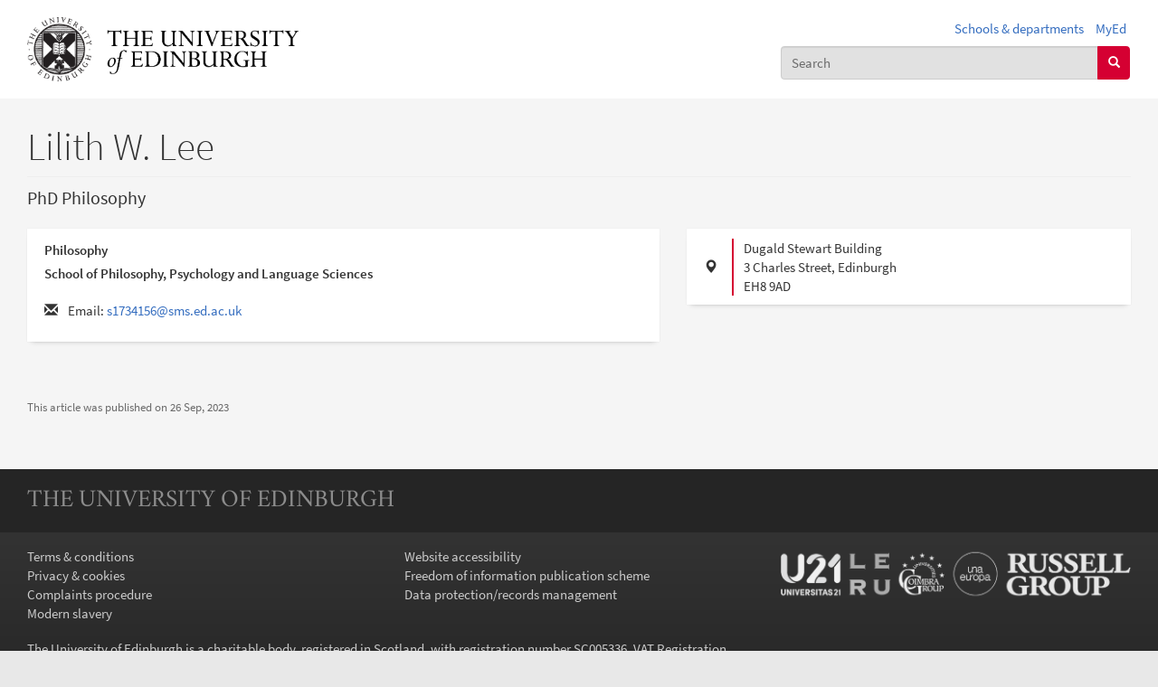

--- FILE ---
content_type: text/css
request_url: https://edwebprofiles.ed.ac.uk/sites/default/files/css/css_MyWDaTYJ8HptD9VZaoeC4LYnWG3odu8SG1aysnIriKA.css
body_size: 542
content:
.field .field-label{font-weight:bold;}.field-label-inline .field-label,.field-label-inline .field-items{float:left;}form .field-multiple-table{margin:0;}form .field-multiple-table th.field-label{padding-left:0;}form .field-multiple-table td.field-multiple-drag{width:30px;padding-right:0;}form .field-multiple-table td.field-multiple-drag a.tabledrag-handle{padding-right:.5em;}form .field-add-more-submit{margin:.5em 0 0;}
span[data-picture-align="left"],img[data-picture-align="left"]{float:left;}span[data-picture-align="right"],img[data-picture-align="right"]{float:right;}span[data-picture-align="center"],img[data-picture-align="center"]{display:block;margin-left:auto;margin-right:auto;}.cke_dialog_body tr td:last-child{border-right:0px;}
.dnd-library-wrapper .editor-item .meta.type-file{background-image:url(/sites/all/modules/contrib/scald_file/icons/file.png);}.scald-menu .add-buttons .add-file{background:url(/sites/all/modules/contrib/scald_file/icons/file-large-inverted.png) 50% 50% no-repeat;}.scald-menu .add-buttons .add-file:hover{background-image:url(/sites/all/modules/contrib/scald_file/icons/file-large-color.png);}.dnd-drop-wrapper img.scald-file-icon,img.scald-file-icon{height:16px;vertical-align:top;}iframe.pdf,.dnd-drop-wrapper iframe.pdf{width:100%;}
.scald-menu .add-buttons .add-uoe_contact_single{background:url(/sites/all/modules/custom/uoe_contact_info/icons/uoe-contact-single-small.png) no-repeat;}.scald-menu .add-buttons .add-uoe_contact_single:hover{background-image:url(/sites/all/modules/custom/uoe_contact_info/icons/uoe-contact-single-small-inverted.png);}.dnd-library-wrapper .editor-item .meta.type-uoe-contact-single{background-image:url(/sites/all/modules/custom/uoe_contact_info/icons/uoe-contact-single-tiny.png);}
.scald-menu .add-buttons .add-uoe_html_atom{background:url(/sites/all/modules/custom/uoe_html_atom/icons/html_atom.png) no-repeat;}.scald-menu .add-buttons .add-uoe_html_atom:hover{background-image:url(/sites/all/modules/custom/uoe_html_atom/icons/html_atom-inverted.png);}
.scald-menu .add-buttons .add-uoe_streaming_media_atom{background:url(/sites/all/modules/custom/uoe_streaming_media_atom/icons/uoe_streaming_media_atom.png) no-repeat;}.scald-menu .add-buttons .add-uoe_streaming_media_atom:hover{background-image:url(/sites/all/modules/custom/uoe_streaming_media_atom/icons/uoe_streaming_media_atom-inverted.png);}
.views-exposed-form .views-exposed-widget{float:left;padding:.5em 1em 0 0;}.views-exposed-form .views-exposed-widget .form-submit{margin-top:1.6em;}.views-exposed-form .form-item,.views-exposed-form .form-submit{margin-top:0;margin-bottom:0;}.views-exposed-form label{font-weight:bold;}.views-exposed-widgets{margin-bottom:.5em;}.views-align-left{text-align:left;}.views-align-right{text-align:right;}.views-align-center{text-align:center;}.views-view-grid tbody{border-top:none;}.view .progress-disabled{float:none;}
.navbar-icon-edit:before{background-image:url(/sites/all/modules/custom/uoe_admin/icons/787878/pencil.svg);}.no-svg .navbar-icon-edit:before{background-image:url(/sites/all/modules/custom/uoe_admin/icons/787878/pencil.png);}.navbar-icon-edit:active:before,.navbar-icon-edit.navbar-active:before{background-image:url(/sites/all/modules/custom/uoe_admin/icons/000000/pencil.svg);}.no-svg .navbar-icon-edit:active:before,.no-svg .navbar-icon-edit.navbar-active:before{background-image:url(/sites/all/modules/custom/uoe_admin/icons/000000/pencil.png);}
.rteindent1{margin-left:40px;}.rteindent2{margin-left:80px;}.rteindent3{margin-left:120px;}.rteindent4{margin-left:160px;}.rteleft{text-align:left;}.rteright{text-align:right;}.rtecenter{text-align:center;}.rtejustify{text-align:justify;}.ibimage_left{float:left;}.ibimage_right{float:right;}
